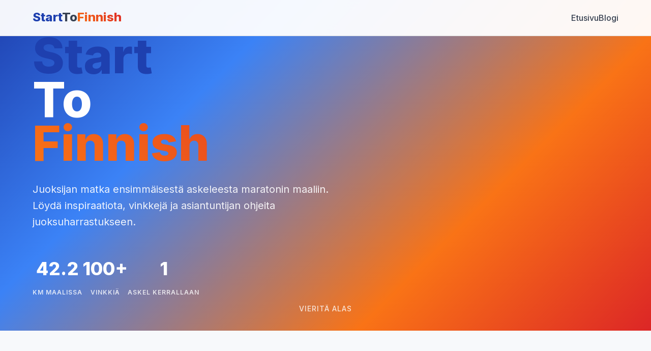

--- FILE ---
content_type: text/html
request_url: https://starttofinnish.fi/
body_size: 3368
content:
<!DOCTYPE html><html lang="fi"> <head><meta charset="UTF-8"><meta name="viewport" content="width=device-width, initial-scale=1.0"><!-- Favicons for maximum compatibility --><link rel="icon" type="image/x-icon" href="/favicon.ico"><link rel="icon" type="image/svg+xml" href="/favicon.svg"><link rel="icon" type="image/png" sizes="16x16" href="/favicon-16.ico"><link rel="icon" type="image/png" sizes="32x32" href="/favicon-32.ico"><link rel="icon" type="image/png" sizes="48x48" href="/favicon-48.ico"><!-- Apple Touch Icon --><link rel="apple-touch-icon" sizes="180x180" href="/apple-touch-icon.png"><!-- Microsoft Tiles --><meta name="msapplication-TileImage" content="/favicon-48.ico"><meta name="msapplication-TileColor" content="#1e40af"><!-- Theme Color --><meta name="theme-color" content="#1e40af"><!-- Web App Manifest --><link rel="manifest" href="/manifest.json"><title>StartToFinnish - Juoksijan matka maaliin</title><link rel="preconnect" href="https://fonts.googleapis.com"><link rel="preconnect" href="https://fonts.gstatic.com" crossorigin><link href="https://fonts.googleapis.com/css2?family=Inter:wght@400;500;600;700;800&display=swap" rel="stylesheet"><link rel="stylesheet" href="/_astro/_slug_.EsMv9qZD.css">
<style>.blog-card[data-astro-cid-e3grugc2]{background:linear-gradient(135deg,#ffffffe6,#ffffffb3);border-radius:20px;overflow:hidden;box-shadow:0 20px 40px #0000001a;transition:all .4s cubic-bezier(.175,.885,.32,1.275);border:1px solid rgba(255,255,255,.3);backdrop-filter:blur(10px);position:relative}.blog-card[data-astro-cid-e3grugc2]:before{content:"";position:absolute;top:0;left:0;right:0;height:3px;background:linear-gradient(90deg,#1e40af,#f97316,#dc2626);transform:scaleX(0);transition:transform .4s ease;transform-origin:left}.blog-card[data-astro-cid-e3grugc2]:hover:before{transform:scaleX(1)}.blog-card[data-astro-cid-e3grugc2]:hover{transform:translateY(-12px) scale(1.02);box-shadow:0 32px 64px #00000026}.image-container[data-astro-cid-e3grugc2]{position:relative;height:240px;overflow:hidden}.image-container[data-astro-cid-e3grugc2] img[data-astro-cid-e3grugc2]{width:100%;height:100%;object-fit:cover;transition:transform .6s ease}.blog-card[data-astro-cid-e3grugc2]:hover .image-container[data-astro-cid-e3grugc2] img[data-astro-cid-e3grugc2]{transform:scale(1.1)}.speed-overlay[data-astro-cid-e3grugc2]{position:absolute;top:20px;right:20px;opacity:0;transition:opacity .3s ease}.blog-card[data-astro-cid-e3grugc2]:hover .speed-overlay[data-astro-cid-e3grugc2]{opacity:1}.speed-lines[data-astro-cid-e3grugc2]{width:80px;height:20px}.text-content[data-astro-cid-e3grugc2]{padding:32px}.meta[data-astro-cid-e3grugc2]{display:flex;justify-content:space-between;align-items:center;margin-bottom:16px;font-size:14px;color:#6b7280}.date[data-astro-cid-e3grugc2]{font-weight:600;color:#1e40af}.title[data-astro-cid-e3grugc2]{margin:0 0 16px;font-size:24px;font-weight:700;line-height:1.3}.title[data-astro-cid-e3grugc2] a[data-astro-cid-e3grugc2]{color:#111827;text-decoration:none;transition:color .3s ease}.title[data-astro-cid-e3grugc2] a[data-astro-cid-e3grugc2]:hover{color:#1e40af}.description[data-astro-cid-e3grugc2]{color:#4b5563;line-height:1.6;margin-bottom:24px;font-size:16px}.read-more[data-astro-cid-e3grugc2]{margin-top:auto}.cta-link[data-astro-cid-e3grugc2]{display:inline-flex;align-items:center;gap:8px;padding:12px 24px;background:linear-gradient(135deg,#1e40af,#3b82f6);color:#fff;text-decoration:none;border-radius:50px;font-weight:600;transition:all .3s ease;position:relative;overflow:hidden}.cta-link[data-astro-cid-e3grugc2]:before{content:"";position:absolute;top:0;left:-100%;width:100%;height:100%;background:linear-gradient(135deg,#f97316,#dc2626);transition:left .3s ease;z-index:-1}.cta-link[data-astro-cid-e3grugc2]:hover:before{left:0}.cta-link[data-astro-cid-e3grugc2]:hover{transform:translate(4px)}.arrow[data-astro-cid-e3grugc2]{width:18px;height:18px;transition:transform .3s ease}.cta-link[data-astro-cid-e3grugc2]:hover .arrow[data-astro-cid-e3grugc2]{transform:translate(4px)}@media (max-width: 768px){.text-content[data-astro-cid-e3grugc2]{padding:24px}.title[data-astro-cid-e3grugc2]{font-size:20px}.meta[data-astro-cid-e3grugc2]{flex-direction:column;align-items:flex-start;gap:4px}}
</style>
<link rel="stylesheet" href="/_astro/index._0_REITH.css"></head> <body> <header class="site-header" data-astro-cid-3ef6ksr2> <div class="container" data-astro-cid-3ef6ksr2> <div class="header-content" data-astro-cid-3ef6ksr2> <div class="logo" data-astro-cid-3ef6ksr2> <a href="/" class="logo-link" data-astro-cid-3ef6ksr2> <span class="logo-text" data-astro-cid-3ef6ksr2> <span class="logo-start" data-astro-cid-3ef6ksr2>Start</span><span class="logo-to" data-astro-cid-3ef6ksr2>To</span><span class="logo-finish" data-astro-cid-3ef6ksr2>Finnish</span> </span> </a> </div> <nav class="main-nav" data-astro-cid-3ef6ksr2> <ul class="nav-list" data-astro-cid-3ef6ksr2> <li data-astro-cid-3ef6ksr2><a href="/" class="nav-link" data-astro-cid-3ef6ksr2>Etusivu</a></li> <li data-astro-cid-3ef6ksr2><a href="/blog" class="nav-link" data-astro-cid-3ef6ksr2>Blogi</a></li> </ul> </nav> <button class="mobile-menu-toggle" aria-label="Avaa mobiilimenu" data-astro-cid-3ef6ksr2> <span class="hamburger" data-astro-cid-3ef6ksr2></span> <span class="hamburger" data-astro-cid-3ef6ksr2></span> <span class="hamburger" data-astro-cid-3ef6ksr2></span> </button> </div> </div> </header>  <script type="module">const l=document.querySelector(".mobile-menu-toggle"),t=document.querySelector(".main-nav");l&&t&&l.addEventListener("click",()=>{t.classList.toggle("mobile-open")});let n=window.scrollY;const e=document.querySelector(".site-header");window.addEventListener("scroll",()=>{const o=window.scrollY;e&&(o>n&&o>100?e.style.transform="translateY(-100%)":e.style.transform="translateY(0)",o>50?(e.style.background="rgba(255, 255, 255, 0.98)",e.style.boxShadow="0 2px 20px rgba(0, 0, 0, 0.1)"):(e.style.background="rgba(255, 255, 255, 0.95)",e.style.boxShadow="none")),n=o});
//# sourceMappingURL=Header.astro_astro_type_script_index_0_lang.OFlYnh-r.js.map</script>  <main>  <div class="homepage" data-astro-cid-j7pv25f6> <!-- Hero Section --> <section class="hero" data-astro-cid-j7pv25f6> <div class="hero-content" data-astro-cid-j7pv25f6> <div class="container" data-astro-cid-j7pv25f6> <div class="hero-text" data-astro-cid-j7pv25f6> <h1 class="hero-title" data-astro-cid-j7pv25f6> <span class="title-line logo-start" data-astro-cid-j7pv25f6>Start</span> <span class="title-line logo-to" data-astro-cid-j7pv25f6>To</span> <span class="title-line highlight logo-finish" data-astro-cid-j7pv25f6>Finnish</span> </h1> <p class="hero-subtitle" data-astro-cid-j7pv25f6>
Juoksijan matka ensimmäisestä askeleesta maratonin maaliin. 
              Löydä inspiraatiota, vinkkejä ja asiantuntijan ohjeita juoksuharrastukseen.
</p> <div class="hero-stats" data-astro-cid-j7pv25f6> <div class="stat" data-astro-cid-j7pv25f6> <div class="stat-number" data-astro-cid-j7pv25f6>42.2</div> <div class="stat-label" data-astro-cid-j7pv25f6>KM MAALISSA</div> </div> <div class="stat" data-astro-cid-j7pv25f6> <div class="stat-number" data-astro-cid-j7pv25f6>100+</div> <div class="stat-label" data-astro-cid-j7pv25f6>VINKKIÄ</div> </div> <div class="stat" data-astro-cid-j7pv25f6> <div class="stat-number" data-astro-cid-j7pv25f6>1</div> <div class="stat-label" data-astro-cid-j7pv25f6>ASKEL KERRALLAAN</div> </div> </div> </div> </div> </div> <div class="scroll-indicator" data-astro-cid-j7pv25f6> <div class="scroll-text" data-astro-cid-j7pv25f6>Vieritä alas</div> </div> </section> <!-- Latest Posts Section --> <section class="latest-posts" data-astro-cid-j7pv25f6> <div class="container" data-astro-cid-j7pv25f6> <div class="section-header" data-astro-cid-j7pv25f6> <h2 class="section-title" data-astro-cid-j7pv25f6>Uusimmat artikkelit</h2> <p class="section-subtitle" data-astro-cid-j7pv25f6>
Tuoreimmat vinkit ja ohjeet juoksuharrastukseen
</p> </div> <div class="posts-grid" data-astro-cid-j7pv25f6> <article class="blog-card" data-astro-cid-e3grugc2> <div class="card-content" data-astro-cid-e3grugc2> <div class="image-container" data-astro-cid-e3grugc2> <img src="/running-finance.jpg" alt="Aloittelevan juoksijan taloussuunnittelu: Miten rahoittaa harrastuksesi kestävästi" data-astro-cid-e3grugc2> <div class="speed-overlay" data-astro-cid-e3grugc2> <svg class="speed-lines" viewBox="0 0 100 20" xmlns="http://www.w3.org/2000/svg" data-astro-cid-e3grugc2> <line x1="0" y1="5" x2="60" y2="5" stroke="rgba(255,255,255,0.6)" stroke-width="2" data-astro-cid-e3grugc2></line> <line x1="10" y1="10" x2="70" y2="10" stroke="rgba(255,255,255,0.4)" stroke-width="2" data-astro-cid-e3grugc2></line> <line x1="5" y1="15" x2="65" y2="15" stroke="rgba(255,255,255,0.3)" stroke-width="2" data-astro-cid-e3grugc2></line> </svg> </div> </div> <div class="text-content" data-astro-cid-e3grugc2> <div class="meta" data-astro-cid-e3grugc2> <span class="date" data-astro-cid-e3grugc2>20. maaliskuuta 2024</span> </div> <h2 class="title" data-astro-cid-e3grugc2> <a href="/blog/juoksijan-taloussuunnittelu" data-astro-cid-e3grugc2>Aloittelevan juoksijan taloussuunnittelu: Miten rahoittaa harrastuksesi kestävästi</a> </h2> <p class="description" data-astro-cid-e3grugc2>Juoksuharrastus voi olla kallista, mutta oikealla suunnittelulla saat maksimaalisen hyödyn irti jokaisestakin eurosta. Opi budjetoimaan varusteet, kilpailut ja matkat fiksisti.</p> <div class="read-more" data-astro-cid-e3grugc2> <a href="/blog/juoksijan-taloussuunnittelu" class="cta-link" data-astro-cid-e3grugc2>
Lue lisää
<svg class="arrow" viewBox="0 0 24 24" xmlns="http://www.w3.org/2000/svg" data-astro-cid-e3grugc2> <path d="M5 12h14m-7-7l7 7-7 7" stroke="currentColor" stroke-width="2" fill="none" data-astro-cid-e3grugc2></path> </svg> </a> </div> </div> </div> </article> <article class="blog-card" data-astro-cid-e3grugc2> <div class="card-content" data-astro-cid-e3grugc2> <div class="image-container" data-astro-cid-e3grugc2> <img src="/winter-running.jpg" alt="Talvijuoksun salaisuudet: Juokse turvallisesti ympäri vuoden" data-astro-cid-e3grugc2> <div class="speed-overlay" data-astro-cid-e3grugc2> <svg class="speed-lines" viewBox="0 0 100 20" xmlns="http://www.w3.org/2000/svg" data-astro-cid-e3grugc2> <line x1="0" y1="5" x2="60" y2="5" stroke="rgba(255,255,255,0.6)" stroke-width="2" data-astro-cid-e3grugc2></line> <line x1="10" y1="10" x2="70" y2="10" stroke="rgba(255,255,255,0.4)" stroke-width="2" data-astro-cid-e3grugc2></line> <line x1="5" y1="15" x2="65" y2="15" stroke="rgba(255,255,255,0.3)" stroke-width="2" data-astro-cid-e3grugc2></line> </svg> </div> </div> <div class="text-content" data-astro-cid-e3grugc2> <div class="meta" data-astro-cid-e3grugc2> <span class="date" data-astro-cid-e3grugc2>25. tammikuuta 2024</span> </div> <h2 class="title" data-astro-cid-e3grugc2> <a href="/blog/talvijuoksu-vinkit" data-astro-cid-e3grugc2>Talvijuoksun salaisuudet: Juokse turvallisesti ympäri vuoden</a> </h2> <p class="description" data-astro-cid-e3grugc2>Älä anna talven pysäyttää juoksuharrastustasi! Opi talvijuoksun parhaat vinkit ja temppu turvallisuuteen ja mukavuuteen.</p> <div class="read-more" data-astro-cid-e3grugc2> <a href="/blog/talvijuoksu-vinkit" class="cta-link" data-astro-cid-e3grugc2>
Lue lisää
<svg class="arrow" viewBox="0 0 24 24" xmlns="http://www.w3.org/2000/svg" data-astro-cid-e3grugc2> <path d="M5 12h14m-7-7l7 7-7 7" stroke="currentColor" stroke-width="2" fill="none" data-astro-cid-e3grugc2></path> </svg> </a> </div> </div> </div> </article> <article class="blog-card" data-astro-cid-e3grugc2> <div class="card-content" data-astro-cid-e3grugc2> <div class="image-container" data-astro-cid-e3grugc2> <img src="/injury-prevention.jpg" alt="Juoksuloukkaantumiset: Ennaltaehkäisy ja hoito" data-astro-cid-e3grugc2> <div class="speed-overlay" data-astro-cid-e3grugc2> <svg class="speed-lines" viewBox="0 0 100 20" xmlns="http://www.w3.org/2000/svg" data-astro-cid-e3grugc2> <line x1="0" y1="5" x2="60" y2="5" stroke="rgba(255,255,255,0.6)" stroke-width="2" data-astro-cid-e3grugc2></line> <line x1="10" y1="10" x2="70" y2="10" stroke="rgba(255,255,255,0.4)" stroke-width="2" data-astro-cid-e3grugc2></line> <line x1="5" y1="15" x2="65" y2="15" stroke="rgba(255,255,255,0.3)" stroke-width="2" data-astro-cid-e3grugc2></line> </svg> </div> </div> <div class="text-content" data-astro-cid-e3grugc2> <div class="meta" data-astro-cid-e3grugc2> <span class="date" data-astro-cid-e3grugc2>20. tammikuuta 2024</span> </div> <h2 class="title" data-astro-cid-e3grugc2> <a href="/blog/juoksuloukkaantumiset" data-astro-cid-e3grugc2>Juoksuloukkaantumiset: Ennaltaehkäisy ja hoito</a> </h2> <p class="description" data-astro-cid-e3grugc2>Opi tunnistamaan yleisimmät juoksuloukkaantumiset ja kuinka ehkäistä niitä. Kattava opas terveeseen juoksuun.</p> <div class="read-more" data-astro-cid-e3grugc2> <a href="/blog/juoksuloukkaantumiset" class="cta-link" data-astro-cid-e3grugc2>
Lue lisää
<svg class="arrow" viewBox="0 0 24 24" xmlns="http://www.w3.org/2000/svg" data-astro-cid-e3grugc2> <path d="M5 12h14m-7-7l7 7-7 7" stroke="currentColor" stroke-width="2" fill="none" data-astro-cid-e3grugc2></path> </svg> </a> </div> </div> </div> </article>  </div> </div> </section> <!-- About Section --> <section class="about" data-astro-cid-j7pv25f6> <div class="container" data-astro-cid-j7pv25f6> <div class="about-content" data-astro-cid-j7pv25f6> <div class="about-text" data-astro-cid-j7pv25f6> <h2 class="about-title" data-astro-cid-j7pv25f6> <span class="logo-start" data-astro-cid-j7pv25f6>Start</span><span class="logo-to" data-astro-cid-j7pv25f6>To</span><span class="logo-finish" data-astro-cid-j7pv25f6>Finnish</span> </h2> <p class="about-description" data-astro-cid-j7pv25f6>
Jokainen juoksija aloittaa jostain. Oli tavoitteesi ensimmäinen 5 km vai 
              henkilökohtainen ennätys maratonilla, me autamme sinua löytämään oikean 
              polun tavoitteisiisi.
</p> <div class="features" data-astro-cid-j7pv25f6> <div class="feature" data-astro-cid-j7pv25f6> <div class="feature-icon" data-astro-cid-j7pv25f6>⚡</div> <div class="feature-text" data-astro-cid-j7pv25f6> <h3 data-astro-cid-j7pv25f6>Asiantuntemusta</h3> <p data-astro-cid-j7pv25f6>Kokeneiden juoksijoiden ja valmentajien vinkit</p> </div> </div> <div class="feature" data-astro-cid-j7pv25f6> <div class="feature-icon" data-astro-cid-j7pv25f6>💪</div> <div class="feature-text" data-astro-cid-j7pv25f6> <h3 data-astro-cid-j7pv25f6>Motivaatiota</h3> <p data-astro-cid-j7pv25f6>Inspiroivia tarinoita ja kannustavia neuvoja</p> </div> </div> <div class="feature" data-astro-cid-j7pv25f6> <div class="feature-icon" data-astro-cid-j7pv25f6>🎯</div> <div class="feature-text" data-astro-cid-j7pv25f6> <h3 data-astro-cid-j7pv25f6>Tuloksia</h3> <p data-astro-cid-j7pv25f6>Käytännön ohjeita, jotka vievät eteenpäin</p> </div> </div> </div> </div> </div> </div> </section> </div>  </main> <footer class="site-footer" data-astro-cid-sz7xmlte> <div class="footer-content" data-astro-cid-sz7xmlte> <div class="container" data-astro-cid-sz7xmlte> <div class="footer-brand" data-astro-cid-sz7xmlte> <div class="footer-logo" data-astro-cid-sz7xmlte> <span class="logo-text" data-astro-cid-sz7xmlte> <span class="logo-start" data-astro-cid-sz7xmlte>Start</span><span class="logo-to" data-astro-cid-sz7xmlte>To</span><span class="logo-finish" data-astro-cid-sz7xmlte>Finnish</span> </span> </div> <p class="footer-description" data-astro-cid-sz7xmlte>
Juoksijan matka ensimmäisestä askeleesta maratonin maaliin. 
          Löydä inspiraatiota ja asiantuntijan ohjeita juoksuharrastukseen.
</p> </div> </div> </div> <div class="footer-bottom" data-astro-cid-sz7xmlte> <div class="container" data-astro-cid-sz7xmlte> <div class="footer-bottom-content" data-astro-cid-sz7xmlte> <p class="copyright" data-astro-cid-sz7xmlte>
© 2024 StartToFinnish.fi. Kaikki oikeudet pidätetään.
</p> </div> </div> </div> </footer>  </body></html> 

--- FILE ---
content_type: text/css;charset=UTF-8
request_url: https://starttofinnish.fi/_astro/_slug_.EsMv9qZD.css
body_size: 1080
content:
@media (max-width: 767px){.main-nav{position:absolute;top:100%;left:0;right:0;background:#fff;border-top:1px solid rgba(0,0,0,.1);transform:translateY(-100%);opacity:0;visibility:hidden;transition:all .3s ease}.main-nav.mobile-open{transform:translateY(0);opacity:1;visibility:visible}.nav-list{flex-direction:column;gap:0;padding:16px 24px}.nav-link{padding:16px 0;border-bottom:1px solid rgba(0,0,0,.05)}.nav-link:last-child{border-bottom:none}}.site-header[data-astro-cid-3ef6ksr2]{position:fixed;top:0;left:0;right:0;z-index:1000;background:#fffffff2;backdrop-filter:blur(10px);border-bottom:1px solid rgba(0,0,0,.1);transition:all .3s ease}.container[data-astro-cid-3ef6ksr2]{max-width:1200px;margin:0 auto;padding:0 24px}.header-content[data-astro-cid-3ef6ksr2]{display:flex;align-items:center;justify-content:space-between;height:70px}.logo-link[data-astro-cid-3ef6ksr2]{text-decoration:none;transition:transform .3s ease}.logo-link[data-astro-cid-3ef6ksr2]:hover{transform:scale(1.05)}.logo-text[data-astro-cid-3ef6ksr2]{font-size:24px;font-weight:800;line-height:1}.logo-start[data-astro-cid-3ef6ksr2]{color:#1e40af}.logo-to[data-astro-cid-3ef6ksr2]{color:#374151}.logo-finish[data-astro-cid-3ef6ksr2]{background:linear-gradient(45deg,#f97316,#dc2626);-webkit-background-clip:text;-webkit-text-fill-color:transparent;background-clip:text}.main-nav[data-astro-cid-3ef6ksr2]{display:none}.nav-list[data-astro-cid-3ef6ksr2]{display:flex;list-style:none;margin:0;padding:0;gap:32px}.nav-link[data-astro-cid-3ef6ksr2]{color:#374151;text-decoration:none;font-weight:500;font-size:16px;transition:all .3s ease;padding:8px 0;position:relative}.nav-link[data-astro-cid-3ef6ksr2]:after{content:"";position:absolute;bottom:0;left:0;width:0;height:2px;background:linear-gradient(45deg,#1e40af,#f97316);transition:width .3s ease}.nav-link[data-astro-cid-3ef6ksr2]:hover{color:#1e40af}.nav-link[data-astro-cid-3ef6ksr2]:hover:after{width:100%}.mobile-menu-toggle[data-astro-cid-3ef6ksr2]{display:flex;flex-direction:column;gap:4px;background:none;border:none;cursor:pointer;padding:8px}.hamburger[data-astro-cid-3ef6ksr2]{width:24px;height:2px;background:#374151;transition:all .3s ease}.mobile-menu-toggle[data-astro-cid-3ef6ksr2]:hover .hamburger[data-astro-cid-3ef6ksr2]{background:#1e40af}@media (min-width: 768px){.main-nav[data-astro-cid-3ef6ksr2]{display:block}.mobile-menu-toggle[data-astro-cid-3ef6ksr2]{display:none}}body{padding-top:70px}.site-footer[data-astro-cid-sz7xmlte]{background:linear-gradient(135deg,#1e293b,#334155,#475569);color:#fff;margin-top:auto}.footer-content[data-astro-cid-sz7xmlte]{padding:60px 0 40px}.container[data-astro-cid-sz7xmlte]{max-width:1200px;margin:0 auto;padding:0 24px}.footer-brand[data-astro-cid-sz7xmlte]{text-align:center;max-width:600px;margin:0 auto}.logo-text[data-astro-cid-sz7xmlte]{font-size:28px;font-weight:800;line-height:1;margin-bottom:16px;display:inline-block}.logo-start[data-astro-cid-sz7xmlte]{color:#1e40af!important}.logo-to[data-astro-cid-sz7xmlte]{color:#fff!important}.logo-finish[data-astro-cid-sz7xmlte]{background:linear-gradient(45deg,#f97316,#dc2626)!important;-webkit-background-clip:text!important;-webkit-text-fill-color:transparent!important;background-clip:text!important}.footer-description[data-astro-cid-sz7xmlte]{color:#cbd5e1;line-height:1.6;font-size:16px}.footer-bottom[data-astro-cid-sz7xmlte]{border-top:1px solid rgba(255,255,255,.1);padding:32px 0}.footer-bottom-content[data-astro-cid-sz7xmlte]{display:flex;justify-content:center;align-items:center;text-align:center}.copyright[data-astro-cid-sz7xmlte]{color:#94a3b8;font-size:14px;margin:0}@media (max-width: 768px){.footer-content[data-astro-cid-sz7xmlte]{padding:40px 0 30px}.logo-text[data-astro-cid-sz7xmlte]{font-size:24px}.footer-description[data-astro-cid-sz7xmlte]{font-size:14px}}*,*:before,*:after{box-sizing:border-box}html{font-family:Inter,system-ui,sans-serif;scroll-behavior:smooth}body{margin:0;padding:0;background:linear-gradient(135deg,#f8fafc,#e2e8f0);min-height:100vh;line-height:1.6;color:#374151;display:flex;flex-direction:column}main{flex:1;padding-top:70px}h1,h2,h3,h4,h5,h6{font-weight:700;line-height:1.3;margin:0}p{margin:0}a{color:#1e40af;text-decoration:none;transition:color .3s ease}a:hover{color:#3b82f6}img{max-width:100%;height:auto}button{cursor:pointer;border:none;background:none;font-family:inherit}*{transition-timing-function:cubic-bezier(.4,0,.2,1)}::-webkit-scrollbar{width:8px}::-webkit-scrollbar-track{background:#f1f5f9}::-webkit-scrollbar-thumb{background:linear-gradient(135deg,#1e40af,#f97316);border-radius:4px}::-webkit-scrollbar-thumb:hover{background:linear-gradient(135deg,#3b82f6,#dc2626)}


--- FILE ---
content_type: text/css;charset=UTF-8
request_url: https://starttofinnish.fi/_astro/index._0_REITH.css
body_size: 1053
content:
.homepage[data-astro-cid-j7pv25f6]{min-height:100vh}main{padding-top:0!important}.container[data-astro-cid-j7pv25f6]{max-width:1200px;margin:0 auto;padding:0 24px}.hero[data-astro-cid-j7pv25f6]{position:relative;height:calc(100vh - 70px);background:linear-gradient(135deg,#1e40af,#3b82f6 30%,#f97316 70%,#dc2626);display:flex;align-items:center}.hero-content[data-astro-cid-j7pv25f6]{position:relative;z-index:2;width:100%}.hero-text[data-astro-cid-j7pv25f6]{max-width:800px}.hero-title[data-astro-cid-j7pv25f6]{font-size:clamp(48px,8vw,96px);font-weight:800;color:#fff;margin-bottom:32px;line-height:.9}.title-line[data-astro-cid-j7pv25f6]{display:block;animation:titleSlide 1s ease-out}.title-line[data-astro-cid-j7pv25f6]:nth-child(2){animation-delay:.2s;opacity:0;animation-fill-mode:forwards}.title-line[data-astro-cid-j7pv25f6]:nth-child(3){animation-delay:.4s;opacity:0;animation-fill-mode:forwards}.highlight[data-astro-cid-j7pv25f6]{background:linear-gradient(45deg,#fbbf24,#f97316);-webkit-background-clip:text;-webkit-text-fill-color:transparent;background-clip:text}@keyframes titleSlide{0%{opacity:0;transform:translateY(50px)}to{opacity:1;transform:translateY(0)}}.hero-subtitle[data-astro-cid-j7pv25f6]{font-size:20px;color:#ffffffe6;margin-bottom:48px;line-height:1.6;max-width:600px}.hero-stats[data-astro-cid-j7pv25f6]{display:flex;gap:48px;flex-wrap:wrap}.stat[data-astro-cid-j7pv25f6]{text-align:center}.stat-number[data-astro-cid-j7pv25f6]{font-size:36px;font-weight:800;color:#fff;margin-bottom:8px}.stat-label[data-astro-cid-j7pv25f6]{font-size:12px;color:#fffc;font-weight:600;letter-spacing:1px}.scroll-indicator[data-astro-cid-j7pv25f6]{position:absolute;bottom:32px;left:50%;transform:translate(-50%);color:#fffc;animation:bounce 2s infinite;text-align:center}.scroll-text[data-astro-cid-j7pv25f6]{font-size:14px;font-weight:500;letter-spacing:1px;text-transform:uppercase}@keyframes bounce{0%,20%,50%,80%,to{transform:translate(-50%) translateY(0)}40%{transform:translate(-50%) translateY(-10px)}60%{transform:translate(-50%) translateY(-5px)}}.logo-start[data-astro-cid-j7pv25f6]{color:#1e40af}.logo-to[data-astro-cid-j7pv25f6]{color:#fff}.logo-finish[data-astro-cid-j7pv25f6]{background:linear-gradient(45deg,#f97316,#dc2626);-webkit-background-clip:text;-webkit-text-fill-color:transparent;background-clip:text}.latest-posts[data-astro-cid-j7pv25f6]{padding:120px 0;background:linear-gradient(to bottom,#f8fafc,#e2e8f0)}.section-header[data-astro-cid-j7pv25f6]{text-align:center;margin-bottom:80px}.section-title[data-astro-cid-j7pv25f6]{font-size:48px;font-weight:800;color:#1e40af;margin-bottom:16px}.section-subtitle[data-astro-cid-j7pv25f6]{font-size:18px;color:#6b7280;max-width:600px;margin:0 auto}.posts-grid[data-astro-cid-j7pv25f6]{display:grid;grid-template-columns:repeat(auto-fit,minmax(350px,1fr));gap:40px;max-width:1200px;margin:0 auto}.about[data-astro-cid-j7pv25f6]{padding:120px 0;background:#fff}.about-content[data-astro-cid-j7pv25f6]{max-width:800px;margin:0 auto;text-align:center}.about-title[data-astro-cid-j7pv25f6]{font-size:42px;font-weight:800;color:#1e40af;margin-bottom:24px}.about-title[data-astro-cid-j7pv25f6] .logo-start[data-astro-cid-j7pv25f6]{color:#1e40af!important}.about-title[data-astro-cid-j7pv25f6] .logo-to[data-astro-cid-j7pv25f6]{color:#374151!important}.about-title[data-astro-cid-j7pv25f6] .logo-finish[data-astro-cid-j7pv25f6]{background:linear-gradient(45deg,#f97316,#dc2626)!important;-webkit-background-clip:text!important;-webkit-text-fill-color:transparent!important;background-clip:text!important}.about-description[data-astro-cid-j7pv25f6]{font-size:18px;color:#4b5563;line-height:1.7;margin-bottom:48px}.features[data-astro-cid-j7pv25f6]{display:grid;grid-template-columns:repeat(auto-fit,minmax(250px,1fr));gap:32px;max-width:800px;margin:0 auto}.feature[data-astro-cid-j7pv25f6]{text-align:center;padding:32px 24px;background:linear-gradient(135deg,#1e40af0d,#f973160d);border-radius:16px;border:1px solid rgba(30,64,175,.1);transition:transform .3s ease,box-shadow .3s ease}.feature[data-astro-cid-j7pv25f6]:hover{transform:translateY(-8px);box-shadow:0 16px 32px #0000001a}.feature-icon[data-astro-cid-j7pv25f6]{font-size:48px;margin-bottom:16px;display:block}.feature-text[data-astro-cid-j7pv25f6] h3[data-astro-cid-j7pv25f6]{font-size:18px;font-weight:600;color:#1e40af;margin-bottom:8px}.feature-text[data-astro-cid-j7pv25f6] p[data-astro-cid-j7pv25f6]{color:#6b7280;line-height:1.6}@media (max-width: 768px){.hero[data-astro-cid-j7pv25f6]{height:80vh;text-align:center}.hero-stats[data-astro-cid-j7pv25f6]{justify-content:center;gap:32px}.posts-grid[data-astro-cid-j7pv25f6]{grid-template-columns:1fr;gap:32px}.section-title[data-astro-cid-j7pv25f6]{font-size:36px}.about-title[data-astro-cid-j7pv25f6]{font-size:32px}.latest-posts[data-astro-cid-j7pv25f6],.about[data-astro-cid-j7pv25f6]{padding:80px 0}.container[data-astro-cid-j7pv25f6]{padding:0 16px}.features[data-astro-cid-j7pv25f6]{grid-template-columns:1fr}}@media (max-width: 480px){.hero-stats[data-astro-cid-j7pv25f6]{gap:24px}.stat-number[data-astro-cid-j7pv25f6]{font-size:28px}}
